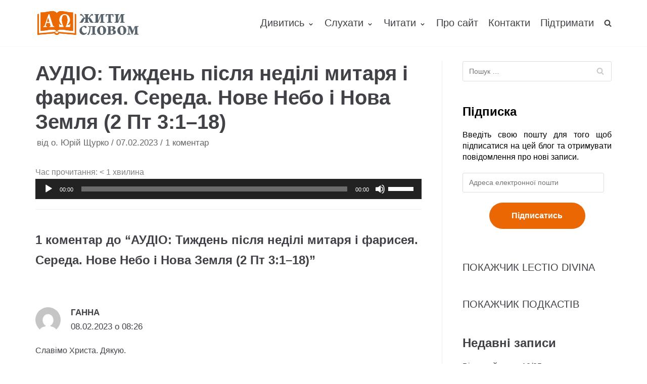

--- FILE ---
content_type: text/html; charset=UTF-8
request_url: https://zhyty-slovom.com/podcast-apostle/audio/
body_size: 20752
content:
<!DOCTYPE html>
<html lang="uk" prefix="og: http://ogp.me/ns# fb: http://ogp.me/ns/fb#">

<head>
	<meta charset="UTF-8">
	<meta name="viewport" content="width=device-width, initial-scale=1, minimum-scale=1">
	<link rel="profile" href="http://gmpg.org/xfn/11">
			<link rel="pingback" href="https://zhyty-slovom.com/xmlrpc.php">
		<title>АУДІО: Тиждень після неділі митаря і фарисея. Середа. Нове Небо і Нова Земля (2 Пт 3:1–18) &#8211; Жити Словом</title>
<meta name='robots' content='max-image-preview:large' />
<link rel='dns-prefetch' href='//stats.wp.com' />
<link rel="alternate" type="application/rss+xml" title="Жити Словом &raquo; стрічка" href="https://zhyty-slovom.com/feed/" />
<link rel="alternate" type="application/rss+xml" title="Жити Словом &raquo; Канал коментарів" href="https://zhyty-slovom.com/comments/feed/" />
<link rel="alternate" type="application/rss+xml" title="Жити Словом &raquo; АУДІО: Тиждень після неділі митаря і фарисея. Середа. Нове Небо і Нова Земля (2 Пт 3:1–18) Канал коментарів" href="https://zhyty-slovom.com/podcast-apostle/audio/feed/" />
<script type="text/javascript">
window._wpemojiSettings = {"baseUrl":"https:\/\/s.w.org\/images\/core\/emoji\/14.0.0\/72x72\/","ext":".png","svgUrl":"https:\/\/s.w.org\/images\/core\/emoji\/14.0.0\/svg\/","svgExt":".svg","source":{"concatemoji":"https:\/\/zhyty-slovom.com\/wp-includes\/js\/wp-emoji-release.min.js?ver=6.2.8"}};
/*! This file is auto-generated */
!function(e,a,t){var n,r,o,i=a.createElement("canvas"),p=i.getContext&&i.getContext("2d");function s(e,t){p.clearRect(0,0,i.width,i.height),p.fillText(e,0,0);e=i.toDataURL();return p.clearRect(0,0,i.width,i.height),p.fillText(t,0,0),e===i.toDataURL()}function c(e){var t=a.createElement("script");t.src=e,t.defer=t.type="text/javascript",a.getElementsByTagName("head")[0].appendChild(t)}for(o=Array("flag","emoji"),t.supports={everything:!0,everythingExceptFlag:!0},r=0;r<o.length;r++)t.supports[o[r]]=function(e){if(p&&p.fillText)switch(p.textBaseline="top",p.font="600 32px Arial",e){case"flag":return s("\ud83c\udff3\ufe0f\u200d\u26a7\ufe0f","\ud83c\udff3\ufe0f\u200b\u26a7\ufe0f")?!1:!s("\ud83c\uddfa\ud83c\uddf3","\ud83c\uddfa\u200b\ud83c\uddf3")&&!s("\ud83c\udff4\udb40\udc67\udb40\udc62\udb40\udc65\udb40\udc6e\udb40\udc67\udb40\udc7f","\ud83c\udff4\u200b\udb40\udc67\u200b\udb40\udc62\u200b\udb40\udc65\u200b\udb40\udc6e\u200b\udb40\udc67\u200b\udb40\udc7f");case"emoji":return!s("\ud83e\udef1\ud83c\udffb\u200d\ud83e\udef2\ud83c\udfff","\ud83e\udef1\ud83c\udffb\u200b\ud83e\udef2\ud83c\udfff")}return!1}(o[r]),t.supports.everything=t.supports.everything&&t.supports[o[r]],"flag"!==o[r]&&(t.supports.everythingExceptFlag=t.supports.everythingExceptFlag&&t.supports[o[r]]);t.supports.everythingExceptFlag=t.supports.everythingExceptFlag&&!t.supports.flag,t.DOMReady=!1,t.readyCallback=function(){t.DOMReady=!0},t.supports.everything||(n=function(){t.readyCallback()},a.addEventListener?(a.addEventListener("DOMContentLoaded",n,!1),e.addEventListener("load",n,!1)):(e.attachEvent("onload",n),a.attachEvent("onreadystatechange",function(){"complete"===a.readyState&&t.readyCallback()})),(e=t.source||{}).concatemoji?c(e.concatemoji):e.wpemoji&&e.twemoji&&(c(e.twemoji),c(e.wpemoji)))}(window,document,window._wpemojiSettings);
</script>
<style type="text/css">
img.wp-smiley,
img.emoji {
	display: inline !important;
	border: none !important;
	box-shadow: none !important;
	height: 1em !important;
	width: 1em !important;
	margin: 0 0.07em !important;
	vertical-align: -0.1em !important;
	background: none !important;
	padding: 0 !important;
}
</style>
	<link rel='stylesheet' id='wp-block-library-css' href='https://zhyty-slovom.com/wp-includes/css/dist/block-library/style.min.css?ver=6.2.8' type='text/css' media='all' />
<style id='wp-block-library-inline-css' type='text/css'>
.has-text-align-justify{text-align:justify;}
</style>
<link rel='stylesheet' id='jetpack-videopress-video-block-view-css' href='https://zhyty-slovom.com/wp-content/plugins/jetpack/jetpack_vendor/automattic/jetpack-videopress/build/block-editor/blocks/video/view.css?minify=false&#038;ver=317afd605f368082816f' type='text/css' media='all' />
<link rel='stylesheet' id='mediaelement-css' href='https://zhyty-slovom.com/wp-includes/js/mediaelement/mediaelementplayer-legacy.min.css?ver=4.2.17' type='text/css' media='all' />
<link rel='stylesheet' id='wp-mediaelement-css' href='https://zhyty-slovom.com/wp-includes/js/mediaelement/wp-mediaelement.min.css?ver=6.2.8' type='text/css' media='all' />
<link rel='stylesheet' id='classic-theme-styles-css' href='https://zhyty-slovom.com/wp-includes/css/classic-themes.min.css?ver=6.2.8' type='text/css' media='all' />
<style id='global-styles-inline-css' type='text/css'>
body{--wp--preset--color--black: #000000;--wp--preset--color--cyan-bluish-gray: #abb8c3;--wp--preset--color--white: #ffffff;--wp--preset--color--pale-pink: #f78da7;--wp--preset--color--vivid-red: #cf2e2e;--wp--preset--color--luminous-vivid-orange: #ff6900;--wp--preset--color--luminous-vivid-amber: #fcb900;--wp--preset--color--light-green-cyan: #7bdcb5;--wp--preset--color--vivid-green-cyan: #00d084;--wp--preset--color--pale-cyan-blue: #8ed1fc;--wp--preset--color--vivid-cyan-blue: #0693e3;--wp--preset--color--vivid-purple: #9b51e0;--wp--preset--color--neve-button-color: #0366d6;--wp--preset--color--neve-link-color: #404248;--wp--preset--gradient--vivid-cyan-blue-to-vivid-purple: linear-gradient(135deg,rgba(6,147,227,1) 0%,rgb(155,81,224) 100%);--wp--preset--gradient--light-green-cyan-to-vivid-green-cyan: linear-gradient(135deg,rgb(122,220,180) 0%,rgb(0,208,130) 100%);--wp--preset--gradient--luminous-vivid-amber-to-luminous-vivid-orange: linear-gradient(135deg,rgba(252,185,0,1) 0%,rgba(255,105,0,1) 100%);--wp--preset--gradient--luminous-vivid-orange-to-vivid-red: linear-gradient(135deg,rgba(255,105,0,1) 0%,rgb(207,46,46) 100%);--wp--preset--gradient--very-light-gray-to-cyan-bluish-gray: linear-gradient(135deg,rgb(238,238,238) 0%,rgb(169,184,195) 100%);--wp--preset--gradient--cool-to-warm-spectrum: linear-gradient(135deg,rgb(74,234,220) 0%,rgb(151,120,209) 20%,rgb(207,42,186) 40%,rgb(238,44,130) 60%,rgb(251,105,98) 80%,rgb(254,248,76) 100%);--wp--preset--gradient--blush-light-purple: linear-gradient(135deg,rgb(255,206,236) 0%,rgb(152,150,240) 100%);--wp--preset--gradient--blush-bordeaux: linear-gradient(135deg,rgb(254,205,165) 0%,rgb(254,45,45) 50%,rgb(107,0,62) 100%);--wp--preset--gradient--luminous-dusk: linear-gradient(135deg,rgb(255,203,112) 0%,rgb(199,81,192) 50%,rgb(65,88,208) 100%);--wp--preset--gradient--pale-ocean: linear-gradient(135deg,rgb(255,245,203) 0%,rgb(182,227,212) 50%,rgb(51,167,181) 100%);--wp--preset--gradient--electric-grass: linear-gradient(135deg,rgb(202,248,128) 0%,rgb(113,206,126) 100%);--wp--preset--gradient--midnight: linear-gradient(135deg,rgb(2,3,129) 0%,rgb(40,116,252) 100%);--wp--preset--duotone--dark-grayscale: url('#wp-duotone-dark-grayscale');--wp--preset--duotone--grayscale: url('#wp-duotone-grayscale');--wp--preset--duotone--purple-yellow: url('#wp-duotone-purple-yellow');--wp--preset--duotone--blue-red: url('#wp-duotone-blue-red');--wp--preset--duotone--midnight: url('#wp-duotone-midnight');--wp--preset--duotone--magenta-yellow: url('#wp-duotone-magenta-yellow');--wp--preset--duotone--purple-green: url('#wp-duotone-purple-green');--wp--preset--duotone--blue-orange: url('#wp-duotone-blue-orange');--wp--preset--font-size--small: 13px;--wp--preset--font-size--medium: 20px;--wp--preset--font-size--large: 36px;--wp--preset--font-size--x-large: 42px;--wp--preset--spacing--20: 0.44rem;--wp--preset--spacing--30: 0.67rem;--wp--preset--spacing--40: 1rem;--wp--preset--spacing--50: 1.5rem;--wp--preset--spacing--60: 2.25rem;--wp--preset--spacing--70: 3.38rem;--wp--preset--spacing--80: 5.06rem;--wp--preset--shadow--natural: 6px 6px 9px rgba(0, 0, 0, 0.2);--wp--preset--shadow--deep: 12px 12px 50px rgba(0, 0, 0, 0.4);--wp--preset--shadow--sharp: 6px 6px 0px rgba(0, 0, 0, 0.2);--wp--preset--shadow--outlined: 6px 6px 0px -3px rgba(255, 255, 255, 1), 6px 6px rgba(0, 0, 0, 1);--wp--preset--shadow--crisp: 6px 6px 0px rgba(0, 0, 0, 1);}:where(.is-layout-flex){gap: 0.5em;}body .is-layout-flow > .alignleft{float: left;margin-inline-start: 0;margin-inline-end: 2em;}body .is-layout-flow > .alignright{float: right;margin-inline-start: 2em;margin-inline-end: 0;}body .is-layout-flow > .aligncenter{margin-left: auto !important;margin-right: auto !important;}body .is-layout-constrained > .alignleft{float: left;margin-inline-start: 0;margin-inline-end: 2em;}body .is-layout-constrained > .alignright{float: right;margin-inline-start: 2em;margin-inline-end: 0;}body .is-layout-constrained > .aligncenter{margin-left: auto !important;margin-right: auto !important;}body .is-layout-constrained > :where(:not(.alignleft):not(.alignright):not(.alignfull)){max-width: var(--wp--style--global--content-size);margin-left: auto !important;margin-right: auto !important;}body .is-layout-constrained > .alignwide{max-width: var(--wp--style--global--wide-size);}body .is-layout-flex{display: flex;}body .is-layout-flex{flex-wrap: wrap;align-items: center;}body .is-layout-flex > *{margin: 0;}:where(.wp-block-columns.is-layout-flex){gap: 2em;}.has-black-color{color: var(--wp--preset--color--black) !important;}.has-cyan-bluish-gray-color{color: var(--wp--preset--color--cyan-bluish-gray) !important;}.has-white-color{color: var(--wp--preset--color--white) !important;}.has-pale-pink-color{color: var(--wp--preset--color--pale-pink) !important;}.has-vivid-red-color{color: var(--wp--preset--color--vivid-red) !important;}.has-luminous-vivid-orange-color{color: var(--wp--preset--color--luminous-vivid-orange) !important;}.has-luminous-vivid-amber-color{color: var(--wp--preset--color--luminous-vivid-amber) !important;}.has-light-green-cyan-color{color: var(--wp--preset--color--light-green-cyan) !important;}.has-vivid-green-cyan-color{color: var(--wp--preset--color--vivid-green-cyan) !important;}.has-pale-cyan-blue-color{color: var(--wp--preset--color--pale-cyan-blue) !important;}.has-vivid-cyan-blue-color{color: var(--wp--preset--color--vivid-cyan-blue) !important;}.has-vivid-purple-color{color: var(--wp--preset--color--vivid-purple) !important;}.has-black-background-color{background-color: var(--wp--preset--color--black) !important;}.has-cyan-bluish-gray-background-color{background-color: var(--wp--preset--color--cyan-bluish-gray) !important;}.has-white-background-color{background-color: var(--wp--preset--color--white) !important;}.has-pale-pink-background-color{background-color: var(--wp--preset--color--pale-pink) !important;}.has-vivid-red-background-color{background-color: var(--wp--preset--color--vivid-red) !important;}.has-luminous-vivid-orange-background-color{background-color: var(--wp--preset--color--luminous-vivid-orange) !important;}.has-luminous-vivid-amber-background-color{background-color: var(--wp--preset--color--luminous-vivid-amber) !important;}.has-light-green-cyan-background-color{background-color: var(--wp--preset--color--light-green-cyan) !important;}.has-vivid-green-cyan-background-color{background-color: var(--wp--preset--color--vivid-green-cyan) !important;}.has-pale-cyan-blue-background-color{background-color: var(--wp--preset--color--pale-cyan-blue) !important;}.has-vivid-cyan-blue-background-color{background-color: var(--wp--preset--color--vivid-cyan-blue) !important;}.has-vivid-purple-background-color{background-color: var(--wp--preset--color--vivid-purple) !important;}.has-black-border-color{border-color: var(--wp--preset--color--black) !important;}.has-cyan-bluish-gray-border-color{border-color: var(--wp--preset--color--cyan-bluish-gray) !important;}.has-white-border-color{border-color: var(--wp--preset--color--white) !important;}.has-pale-pink-border-color{border-color: var(--wp--preset--color--pale-pink) !important;}.has-vivid-red-border-color{border-color: var(--wp--preset--color--vivid-red) !important;}.has-luminous-vivid-orange-border-color{border-color: var(--wp--preset--color--luminous-vivid-orange) !important;}.has-luminous-vivid-amber-border-color{border-color: var(--wp--preset--color--luminous-vivid-amber) !important;}.has-light-green-cyan-border-color{border-color: var(--wp--preset--color--light-green-cyan) !important;}.has-vivid-green-cyan-border-color{border-color: var(--wp--preset--color--vivid-green-cyan) !important;}.has-pale-cyan-blue-border-color{border-color: var(--wp--preset--color--pale-cyan-blue) !important;}.has-vivid-cyan-blue-border-color{border-color: var(--wp--preset--color--vivid-cyan-blue) !important;}.has-vivid-purple-border-color{border-color: var(--wp--preset--color--vivid-purple) !important;}.has-vivid-cyan-blue-to-vivid-purple-gradient-background{background: var(--wp--preset--gradient--vivid-cyan-blue-to-vivid-purple) !important;}.has-light-green-cyan-to-vivid-green-cyan-gradient-background{background: var(--wp--preset--gradient--light-green-cyan-to-vivid-green-cyan) !important;}.has-luminous-vivid-amber-to-luminous-vivid-orange-gradient-background{background: var(--wp--preset--gradient--luminous-vivid-amber-to-luminous-vivid-orange) !important;}.has-luminous-vivid-orange-to-vivid-red-gradient-background{background: var(--wp--preset--gradient--luminous-vivid-orange-to-vivid-red) !important;}.has-very-light-gray-to-cyan-bluish-gray-gradient-background{background: var(--wp--preset--gradient--very-light-gray-to-cyan-bluish-gray) !important;}.has-cool-to-warm-spectrum-gradient-background{background: var(--wp--preset--gradient--cool-to-warm-spectrum) !important;}.has-blush-light-purple-gradient-background{background: var(--wp--preset--gradient--blush-light-purple) !important;}.has-blush-bordeaux-gradient-background{background: var(--wp--preset--gradient--blush-bordeaux) !important;}.has-luminous-dusk-gradient-background{background: var(--wp--preset--gradient--luminous-dusk) !important;}.has-pale-ocean-gradient-background{background: var(--wp--preset--gradient--pale-ocean) !important;}.has-electric-grass-gradient-background{background: var(--wp--preset--gradient--electric-grass) !important;}.has-midnight-gradient-background{background: var(--wp--preset--gradient--midnight) !important;}.has-small-font-size{font-size: var(--wp--preset--font-size--small) !important;}.has-medium-font-size{font-size: var(--wp--preset--font-size--medium) !important;}.has-large-font-size{font-size: var(--wp--preset--font-size--large) !important;}.has-x-large-font-size{font-size: var(--wp--preset--font-size--x-large) !important;}
.wp-block-navigation a:where(:not(.wp-element-button)){color: inherit;}
:where(.wp-block-columns.is-layout-flex){gap: 2em;}
.wp-block-pullquote{font-size: 1.5em;line-height: 1.6;}
</style>
<link rel='stylesheet' id='vsel_style-css' href='https://zhyty-slovom.com/wp-content/plugins/very-simple-event-list/css/vsel-style.min.css?ver=6.2.8' type='text/css' media='all' />
<link rel='stylesheet' id='wpfront-scroll-top-css' href='https://zhyty-slovom.com/wp-content/plugins/wpfront-scroll-top/css/wpfront-scroll-top.min.css?ver=2.0.7.08086' type='text/css' media='all' />
<link rel='stylesheet' id='neve-style-css' href='https://zhyty-slovom.com/wp-content/themes/neve/style.min.css?ver=2.4.1' type='text/css' media='all' />
<style id='neve-style-inline-css' type='text/css'>
body{font-size:15px;}a{color:#404248;}.nv-loader{border-color:#404248;}.has-white-background-color{background-color:#ffffff;}.has-white-color{color:#ffffff;}.has-black-background-color{background-color:#000000;}.has-black-color{color:#000000;}.has-neve-button-color-background-color{background-color:#0366d6;}.has-neve-button-color-color{color:#0366d6;}.has-neve-link-color-background-color{background-color:#404248;}.has-neve-link-color-color{color:#404248;}.has-neve-link-hover-color-background-color{background-color:#0366d6;}.has-neve-link-hover-color-color{color:#0366d6;}.has-neve-text-color-background-color{background-color:#404248;}.has-neve-text-color-color{color:#404248;}@media(min-width: 576px){body{font-size:16px;}}@media(min-width: 960px){body{font-size:20px;}.caret-wrap{border-color:transparent;}}.hfg_header .header-top-inner,.hfg_header .header-top-inner.dark-mode,.hfg_header .header-top-inner.light-mode { } .hfg_header .header-main-inner,.hfg_header .header-main-inner.dark-mode,.hfg_header .header-main-inner.light-mode { } .hfg_header .header-bottom-inner,.hfg_header .header-bottom-inner.dark-mode,.hfg_header .header-bottom-inner.light-mode { } .hfg_header .header-menu-sidebar .header-menu-sidebar-bg,.hfg_header .header-menu-sidebar .header-menu-sidebar-bg.dark-mode,.hfg_header .header-menu-sidebar .header-menu-sidebar-bg.light-mode { } @media (max-width: 576px) { .site-logo img { max-width: 120px; } } @media (min-width: 576px) { .site-logo img { max-width: 120px; } } @media (min-width: 961px) { .site-logo img { max-width: 208px; } } .builder-item--primary-menu .nav-menu-primary > .primary-menu-ul li:not(.woocommerce-mini-cart-item) > a, .builder-item--primary-menu .nav-menu-primary > .primary-menu-ul li > a .caret-wrap .caret { color: #404248; } .builder-item--primary-menu .nav-menu-primary > .primary-menu-ul li:not(.woocommerce-mini-cart-item) > a:after { background-color: #0366d6; } .builder-item--primary-menu .nav-menu-primary > .primary-menu-ul li:not(.woocommerce-mini-cart-item):hover > a,.builder-item--primary-menu .nav-menu-primary > .primary-menu-ul li:hover > a > .caret-wrap .caret { color: #0366d6; } .builder-item--primary-menu .nav-menu-primary > .primary-menu-ul li.current-menu-item a, .builder-item--primary-menu .nav-menu-primary > .primary-menu-ul li.current-menu-item a .caret-wrap .caret { color: #404248; } .footer-top-inner,.footer-top-inner.dark-mode,.footer-top-inner.light-mode { } .footer-bottom-inner,.footer-bottom-inner.dark-mode,.footer-bottom-inner.light-mode { } 
</style>
<link rel='stylesheet' id='jetpack_css-css' href='https://zhyty-slovom.com/wp-content/plugins/jetpack/css/jetpack.css?ver=12.1.2' type='text/css' media='all' />
<script type='text/javascript' src='https://zhyty-slovom.com/wp-includes/js/jquery/jquery.min.js?ver=3.6.4' id='jquery-core-js'></script>
<script type='text/javascript' src='https://zhyty-slovom.com/wp-includes/js/jquery/jquery-migrate.min.js?ver=3.4.0' id='jquery-migrate-js'></script>
<link rel="https://api.w.org/" href="https://zhyty-slovom.com/wp-json/" /><link rel="alternate" type="application/json" href="https://zhyty-slovom.com/wp-json/wp/v2/posts/7564" /><link rel="EditURI" type="application/rsd+xml" title="RSD" href="https://zhyty-slovom.com/xmlrpc.php?rsd" />
<link rel="wlwmanifest" type="application/wlwmanifest+xml" href="https://zhyty-slovom.com/wp-includes/wlwmanifest.xml" />
<meta name="generator" content="WordPress 6.2.8" />
<link rel="canonical" href="https://zhyty-slovom.com/podcast-apostle/audio/" />
<link rel='shortlink' href='https://zhyty-slovom.com/?p=7564' />
<link rel="alternate" type="application/json+oembed" href="https://zhyty-slovom.com/wp-json/oembed/1.0/embed?url=https%3A%2F%2Fzhyty-slovom.com%2Fpodcast-apostle%2Faudio%2F" />
<link rel="alternate" type="text/xml+oembed" href="https://zhyty-slovom.com/wp-json/oembed/1.0/embed?url=https%3A%2F%2Fzhyty-slovom.com%2Fpodcast-apostle%2Faudio%2F&#038;format=xml" />
<!-- Enter your scripts here -->	<style>img#wpstats{display:none}</style>
		<meta name="generator" content="Elementor 3.13.4; features: a11y_improvements, additional_custom_breakpoints; settings: css_print_method-external, google_font-enabled, font_display-auto">
<style type="text/css">.recentcomments a{display:inline !important;padding:0 !important;margin:0 !important;}</style><link rel="icon" href="https://zhyty-slovom.com/wp-content/uploads/2019/07/cropped-Zhyty-slovom-title-2-32x32.png" sizes="32x32" />
<link rel="icon" href="https://zhyty-slovom.com/wp-content/uploads/2019/07/cropped-Zhyty-slovom-title-2-192x192.png" sizes="192x192" />
<link rel="apple-touch-icon" href="https://zhyty-slovom.com/wp-content/uploads/2019/07/cropped-Zhyty-slovom-title-2-180x180.png" />
<meta name="msapplication-TileImage" content="https://zhyty-slovom.com/wp-content/uploads/2019/07/cropped-Zhyty-slovom-title-2-270x270.png" />
		<style type="text/css" id="wp-custom-css">
			/* this breaks logo on posts
 * .single img {
	display:none;
} */
.elementor-element-117881b8 .content-forms-required, .elementor-element-117881b8 .required-mark {
	display: none;
}
/*remove undreline for links*/
.nv-content-wrap a, .nv-comment-content a {
    text-decoration: none;
}

/*set justify text*/
p {
	text-align: justify;
}

.elementor-image-box-description {
	text-align: center;
}
#subscribe-input button {
	color: red;
    text-align: center
}
.jetpack_subscription_widget
{
	color: black;
	margin-top: 25px;
	text-align: center;
	
}

.jetpack_subscription_widget button {
	font-size:16px !important;
	margin:auto;
  display:block;padding: 10px 30px !important;
	border-radius: 20px;
}

.jetpack_subscription_widget .widgettitle {
	font-size: 50px;
	
	font-weight: bold !important;
}

#elementor-tab-title-2661{
	font-size: 50px;
	text-align: center;
}
/*
.elementor-heading-title {
	font-size: 32px !important;
}
*/
.obfx-grid-title,
.obfx-grid-title > a {
	font-weight: 500 !important;
	line-height: 26px !important;
	font-size: 21px !important;
}

.entry-content.obfx-grid-content {
	color: #404248 !important;
	font-weight: 300 !important;
}


.elementor-widget-obfx-posts-grid .obfx-grid .entry-title.obfx-grid-title > a {
	color: #595959 !important;
	text-decoration: none !important;

}

.entry-meta.obfx-grid-meta .obfx-grid-author,
.entry-meta.obfx-grid-meta .obfx-grid-date {
	color: #404248 !important;
}

.entry-meta.obfx-grid-meta
{
	margin: 10px 0 !important;
}

.entry-meta.obfx-grid-meta .obfx-grid-author,
.entry-meta.obfx-grid-meta .obfx-grid-date {
	font-weight: 400 !important;
	color: #999 !important;
}

.entry-meta.obfx-grid-meta .obfx-grid-author i,
.entry-meta.obfx-grid-meta .obfx-grid-date i {
	margin-right: 5px;
}

.obfx-grid-footer a {
	background: none !important;
	padding: 0 !important;
	font-weight: 300 !important;
	color: #ea6703 !important;
	/*
	padding: 10px 15px 7px 15px !important;
	border-radius: 3px
	*/
}

.elementor-widget-button.elementor-element-9214042 a {
	margin: 20px 0;
	padding: 20px 30px;
	font-size: 20px;
  border-radius: 30px;
  background-color: #ea6703 !important;
}

@media screen and (min-width: 768px) {

	.elementor-widget-button.elementor-element-eac4231 {
		text-align: left;
	}
}


.elementor-widget-button.elementor-element-eac4231 a {
	margin: 20px 0;
	padding: 20px 30px;
	font-size: 20px;
  border-radius: 30px;
  background-color: #ea6703 !important;
}

@media screen and (min-width: 768px) {
	.elementor-widget-button.elementor-element-9214042 {
		text-align: right;	
	}

}

.entry-content.obfx-grid-content {
	margin-bottom: 10px
}

.elementor-column-wrap.elementor-element-populated  .elementor-widget-wrap .elementor-widget-button a:hover {
	transform: scale(1.05);
}

.elementor-element.elementor-element-36a3c49 .elementor-widget-container {
	background-color: white !important;
}

.elementor-element-b336805 .elementor-button {
    font-size: 16px;
    line-height: 50px;
    background: none !important;
    padding: 0px 40px 0px 40px;
}

.elementor-element-b336805 .elementor-button .elementor-button-text {
	color: #EA6703 !important;
}

.elementor-element-28e0525 {
	margin-bottom: 0 !important;
}

.elementor-element-14ce9d5d > .elementor-column-wrap.elementor-element-populated {
	padding: 0 !important;
}

.elementor-element-14ce9d5d > .elementor-column-wrap.elementor-element-populated > .elementor-widget-wrap {
	padding: 0 !important;
}

#footer-button-vb,
#footer-button-tg, 
#footer-button-support {
	min-width: 190px;
}

#commentform #submit {
	padding: 12px 24px !important;
	font-size: 15px !important;
	background-color: #ea6703 !important;
  border-radius: 20px;
	color: white !important;
	border: none !important;
}

#vsel .vsel-content {
	padding-bottom: 0;
	font-size: 16px !important;
}

.vsel-meta-title {
	line-height: 1.2;
}

.vsel-meta {
	width: 100%;
}

.type-event .attachment-neve-blog.size-neve-blog.wp-post-image {
	display: none;
}

.vsel-content .vsel-image {
	max-width: 100% !important;
  margin-bottom: 25px;
}

.vsel-info .wp-block-image {
	display: none;
}

.vsel-image-info {
	width: 100%;
}

@media screen and (min-width: 768px) {
	
		.widget p.widget-title {
		font-size: 24px !important;
	}
	
	#comments h2 {
	font-size: 24px !important;
}
	
	#commentform {
		font-size: 16px !important;
	}
	
	.nv-comment-content.comment.nv-content-wrap p {
		font-size: 16px !important;
	}
	.edit-reply {
		font-size: 16px !important;
	}

			.elementor-element-30ff963e {
	text-align: right !important;	
}
.elementor-element-62d3fe9 {
	text-align: left !important;
}
	
	h2.elementor-heading-title {
	font-size: 36px !important;
	font-weight: 400 !important;
}
	
	.elementor-element-edf4b70 #subscribe-email {
	  display: inline-block;
    width: calc(100% - 200px - 100px);
  }

  .elementor-element-edf4b70 #subscribe-submit {
		width: 200px;
    display: inline-block;
    margin: 0;
  }
	.jetpack_subscription_widget {
		margin-top: 0 !important;
	}
}

	.elementor-element.elementor-element-7e8c2c75 {
		margin-top: 50px !important;
	}

@media screen and (max-width: 768px) {
	
		#commentform .form-submit {
		text-align: center !important;
}
	
		.elementor-element-d763565 {
		margin-bottom: 40px;
	}
	
	.elementor-element-2402957 h4, .elementor-element-af5594e p, .elementor-element-7126fca h4, .elementor-element-7126fca p, .elementor-element-c582de5 h4, .elementor-element-45a010b p, .elementor-element-effd17a   h4, .elementor-element-beacffc p, .elementor-element-03775ab h4, .elementor-element-f9791b1 p {
	margin-bottom: 20px !important;
	text-align: center !important
}
}

.elementor-image-box-img {
	width: auto !important;
	margin-bottom: 10px !important;
}

.elementor-element-3ddc75f .elementor-button {
	min-width: 200px;
}

@media screen and (max-width: 980px) {

	.elementor-element-afe071c .elementor-widget-container {
	padding-left: 25px !important;
	padding-right: 25px !important;
}
	
	.elementor-element-5129944d h4 {
	font-weight: 500 !important;
		font-size: 18px !important;
}
	.elementor-image-box-img {
		margin-bottom: 0 !important;
	}
	
	.elementor-626 .elementor-element.elementor-element-3ddc75f {
		padding-left: 0 !important;
		padding-right: 0 !important;
	}
	
	.elementor-element-c206e1f .elementor-column-gap-default>.elementor-row>.elementor-column>.elementor-element-populated  {
		padding: 0 !important;
	}

	.elementor-element.elementor-element-56588f0 > .elementor-widget-container,
	.elementor-element.elementor-element-4b0d472 > .elementor-widget-container,
		.elementor-element.elementor-element-175f1d3 > .elementor-widget-container,
	.elementor-element.elementor-element-c241a4a > .elementor-widget-container
	{
		margin: 10px 0 !important;
		
	}
		.elementor-element-65d89d0 {
		padding: 50px 0 100px 0 !important;
	}
	
	.elementor-element-7e8c2c75 {
		margin-top: 40px !important;
	}
	
	.elementor-element-edf4b70 #subscribe-field-481 {
		text-align: center !important;
	}
	
	.elementor-element-edf4b70 #subscribe-submit {
		margin-bottom: 0;
	}
		
	.elementor-element-62d3fe9 .elementor-button-wrapper {
		margin-bottom: 20px;
	}
		
	.elementor-element.elementor-element-28e0525 {
		margin-bottom: 0;
	}
	
		.elementor-element.elementor-element-28e0525 > .elementor-widget-container {
		margin: 0 !important;
	}
	
	.elementor-element.elementor-element-01f1e5b > .elementor-widget-container {
		margin: 0 !important;
	}

	.elementor-element-204e02e3 {
		margin-bottom: 5px !important;
	}
	
	.elementor-element-62990356 h6,
	.elementor-element-3f1af37b h6,
	.elementor-element-204e02e3 h6
	{
	  margin-bottom: 0 !important;	
	}
	
	.elementor-element-edf4b70 #subscribe-field-490 {
		text-align: center !important;
	}
	
	#subscribe-email input {
		width: 100%;
  }
}

.elementor-element-141b2755 > .elementor-widget-container {
	padding: 60px 25px 53px 25px !important;
}

.elementor-element-3d49f8b > .elementor-widget-container {
	padding: 60px 25px 53px 25px !important;
}

.elementor-element-95d150a > .elementor-widget-container {
	padding: 60px 25px 53px 25px !important;
}

.elementor-626 .elementor-element.elementor-element-4b0d472 > .elementor-widget-container {
	padding: 0 !important;
}
/*
.elementor-element-3d49f8b.elementor-position-top .elementor-image-box-img {
	height: 69px !important;
	margin-bottom: 10px !important;
}
*/
.elementor-element-141b2755 .elementor-image-box-img > a > img, .elementor-element-5143c0bf .elementor-image-box-img > a > img, .elementor-element-6ac857b3 .elementor-image-box-img > a > img, .elementor-element-3d49f8b .elementor-image-box-img > a > img, .elementor-element-053f418 .elementor-image-box-img > a > img, .elementor-element-a272c64 .elementor-image-box-img > a > img {
	height: 50px !important;
}

.elementor-element-bb8a596 {
	margin-top: 50px !important;
}

.elementor-element-bb8a596 .obfx-grid-footer > a,
.elementor-element-e6b2994 .obfx-grid-footer > a {
	text-decoration: underline !important;
}

.elementor-element-afe071c ul li {
	font-size: 16px !important;
	line-height: 30px !important;
}

.elementor-element-afe071c ul li a {
	font-size: 16px;
	cursor: pointer !important;
	text-decoration: underline;
}

.elementor-element-6bea8fc8 {
	margin-bottom: 0 !important;
}

.elementor-element-227f98f9, .elementor-element-d93d0f7, .elementor-element-2093136
{
	padding: 50px 0px 100px 0px !important;
}

.elementor-element.elementor-element-3f1af37b .elementor-image-box-content .elementor-image-box-description,
.elementor-626 .elementor-element.elementor-element-5d04092e .elementor-image-box-content .elementor-image-box-description {
	font-size: 18px !important;
}

.elementor-element .elementor-element-d763565 {
	display: flex;
  align-items: center;
  justify-content: center;
}

.elementor-element .elementor-element-b6260c4 h2 {
	margin-top: 25px !important;
}

.elementor-element-bbdb229 {
	margin-bottom: 40px
}

@media screen and (max-width: 1090px) {
	.elementor-element-d763565 {
		text-align: center !important;
	}
	
	.elementor-element-d763565 .elementor-widget-wrap {
		display: inline-block !important;
	}
}



.elementor-element-62d3fe9 .elementor-button {
	background-color: #ea6703 !important;
		padding: 0px 40px 0px 40px !important;
			line-height: 50px !important;
	border-radius: 30px 30px 30px 30px;
}

.nv-single-post-wrap h1 {
	line-height: 1.2 !important;
}

.nv-single-post-wrap .rt-reading-time {
	font-size: 16px !important;
	color: gray !important;
}

.elementor-element-30ff963e > .elementor-widget-container {
	margin-bottom: 0 !important;
}

.elementor-element-175239c6 > .elementor-container, .elementor-element-146e154a > .elementor-container {
	max-width: none !important;
}

.elementor-element-efc0d0d {
	padding: 0 0 100px 0 !important;
}

.elementor-element-5129944d h2 {
	color: #595959 !important;
    text-decoration: none !important;
    line-height: 26px !important;
    font-size: 1.25em !important;
}

.elementor-element-5129944d h4 {
	color: #595959 !important;
	margin-bottom: 0 !important;
	font-weight: 400 !important;
	font-size: 21px;
}

.elementor-element-2402957 h4, .elementor-element-c582de5 h4, .elementor-element-effd17a h4, .elementor-element-03775ab h4 {
	color: #ea6903 !important;
}

.elementor-element-5129944d .elementor-image-box-description {
	text-align: left;
}

.elementor-element-471ab96 h2, .elementor-element-79925a2 h2, .elementor-element-c103378 h2, .elementor-element-613da2d h2, .elementor-element-a80a9cc h2 {
	margin-bottom: 20px;
	color: #404248 !important;
}

#subscribe-submit button {
	min-width: 190px;
	padding: 0 !important;
  line-height: 50px !important;
	border-radius: 30px;
	background-color: #ea6703 !important;
}

#nv-primary-navigation-main a {
	color: #404248 !important;
}

.widget.widget_recent_entries ul li, .widget.widget_recent_comments ul li, .widget.widget_archive ul li, .widget.widget_categories, .widget.widget_meta, #subscribe-text {
	font-size: 16px !important;
  line-height: 22px;
	margin-top: 15px;
}

.elementor-element * {
	font-family: "Roboto", Sans-serif !important;
}

.fa,
.fas,
.fal {
	font-family: "Font Awesome 5 Free" !important;
}

.elementor-button,
input[type=submit], button[type=submit] {
	text-transform: none !important;
}

a:hover, a:active {
	color: #ea6703 !important;
}

a .elementor-button-text {
	color: white !important;
}		</style>
		
<!-- START - Open Graph and Twitter Card Tags 3.3.0 -->
 <!-- Facebook Open Graph -->
  <meta property="og:locale" content="uk_UA"/>
  <meta property="og:site_name" content="Жити Словом"/>
  <meta property="og:title" content="АУДІО: Тиждень після неділі митаря і фарисея. Середа. Нове Небо і Нова Земля (2 Пт 3:1–18)"/>
  <meta property="og:url" content="https://zhyty-slovom.com/podcast-apostle/audio/"/>
  <meta property="og:type" content="article"/>
  <meta property="og:description" content="АУДІО: Тиждень після неділі митаря і фарисея. Середа. Нове Небо і Нова Земля (2 Пт 3:1–18)"/>
  <meta property="og:image" content="https://zhyty-slovom.com/wp-content/uploads/2021/10/245775293_2653216908157990_3152607335182761620_n.jpg"/>
  <meta property="og:image:url" content="https://zhyty-slovom.com/wp-content/uploads/2021/10/245775293_2653216908157990_3152607335182761620_n.jpg"/>
  <meta property="og:image:secure_url" content="https://zhyty-slovom.com/wp-content/uploads/2021/10/245775293_2653216908157990_3152607335182761620_n.jpg"/>
  <meta property="og:image:width" content="1200"/>
  <meta property="og:image:height" content="675"/>
  <meta property="article:published_time" content="2023-02-07T18:00:15+02:00"/>
  <meta property="article:modified_time" content="2023-02-07T18:44:09+02:00" />
  <meta property="og:updated_time" content="2023-02-07T18:44:09+02:00" />
  <meta property="article:section" content="Подкаст: Роздуми над Апостолом"/>
  <meta property="article:publisher" content="https://www.facebook.com/yuriy.shchurko"/>
 <!-- Google+ / Schema.org -->
 <!-- Twitter Cards -->
 <!-- SEO -->
 <!-- Misc. tags -->
 <!-- is_singular -->
<!-- END - Open Graph and Twitter Card Tags 3.3.0 -->
	
</head>

<body class="post-template-default single single-post postid-7564 single-format-standard wp-custom-logo nv-sidebar-right menu_sidebar_slide_left elementor-default elementor-kit-3231" >
<svg xmlns="http://www.w3.org/2000/svg" viewBox="0 0 0 0" width="0" height="0" focusable="false" role="none" style="visibility: hidden; position: absolute; left: -9999px; overflow: hidden;" ><defs><filter id="wp-duotone-dark-grayscale"><feColorMatrix color-interpolation-filters="sRGB" type="matrix" values=" .299 .587 .114 0 0 .299 .587 .114 0 0 .299 .587 .114 0 0 .299 .587 .114 0 0 " /><feComponentTransfer color-interpolation-filters="sRGB" ><feFuncR type="table" tableValues="0 0.49803921568627" /><feFuncG type="table" tableValues="0 0.49803921568627" /><feFuncB type="table" tableValues="0 0.49803921568627" /><feFuncA type="table" tableValues="1 1" /></feComponentTransfer><feComposite in2="SourceGraphic" operator="in" /></filter></defs></svg><svg xmlns="http://www.w3.org/2000/svg" viewBox="0 0 0 0" width="0" height="0" focusable="false" role="none" style="visibility: hidden; position: absolute; left: -9999px; overflow: hidden;" ><defs><filter id="wp-duotone-grayscale"><feColorMatrix color-interpolation-filters="sRGB" type="matrix" values=" .299 .587 .114 0 0 .299 .587 .114 0 0 .299 .587 .114 0 0 .299 .587 .114 0 0 " /><feComponentTransfer color-interpolation-filters="sRGB" ><feFuncR type="table" tableValues="0 1" /><feFuncG type="table" tableValues="0 1" /><feFuncB type="table" tableValues="0 1" /><feFuncA type="table" tableValues="1 1" /></feComponentTransfer><feComposite in2="SourceGraphic" operator="in" /></filter></defs></svg><svg xmlns="http://www.w3.org/2000/svg" viewBox="0 0 0 0" width="0" height="0" focusable="false" role="none" style="visibility: hidden; position: absolute; left: -9999px; overflow: hidden;" ><defs><filter id="wp-duotone-purple-yellow"><feColorMatrix color-interpolation-filters="sRGB" type="matrix" values=" .299 .587 .114 0 0 .299 .587 .114 0 0 .299 .587 .114 0 0 .299 .587 .114 0 0 " /><feComponentTransfer color-interpolation-filters="sRGB" ><feFuncR type="table" tableValues="0.54901960784314 0.98823529411765" /><feFuncG type="table" tableValues="0 1" /><feFuncB type="table" tableValues="0.71764705882353 0.25490196078431" /><feFuncA type="table" tableValues="1 1" /></feComponentTransfer><feComposite in2="SourceGraphic" operator="in" /></filter></defs></svg><svg xmlns="http://www.w3.org/2000/svg" viewBox="0 0 0 0" width="0" height="0" focusable="false" role="none" style="visibility: hidden; position: absolute; left: -9999px; overflow: hidden;" ><defs><filter id="wp-duotone-blue-red"><feColorMatrix color-interpolation-filters="sRGB" type="matrix" values=" .299 .587 .114 0 0 .299 .587 .114 0 0 .299 .587 .114 0 0 .299 .587 .114 0 0 " /><feComponentTransfer color-interpolation-filters="sRGB" ><feFuncR type="table" tableValues="0 1" /><feFuncG type="table" tableValues="0 0.27843137254902" /><feFuncB type="table" tableValues="0.5921568627451 0.27843137254902" /><feFuncA type="table" tableValues="1 1" /></feComponentTransfer><feComposite in2="SourceGraphic" operator="in" /></filter></defs></svg><svg xmlns="http://www.w3.org/2000/svg" viewBox="0 0 0 0" width="0" height="0" focusable="false" role="none" style="visibility: hidden; position: absolute; left: -9999px; overflow: hidden;" ><defs><filter id="wp-duotone-midnight"><feColorMatrix color-interpolation-filters="sRGB" type="matrix" values=" .299 .587 .114 0 0 .299 .587 .114 0 0 .299 .587 .114 0 0 .299 .587 .114 0 0 " /><feComponentTransfer color-interpolation-filters="sRGB" ><feFuncR type="table" tableValues="0 0" /><feFuncG type="table" tableValues="0 0.64705882352941" /><feFuncB type="table" tableValues="0 1" /><feFuncA type="table" tableValues="1 1" /></feComponentTransfer><feComposite in2="SourceGraphic" operator="in" /></filter></defs></svg><svg xmlns="http://www.w3.org/2000/svg" viewBox="0 0 0 0" width="0" height="0" focusable="false" role="none" style="visibility: hidden; position: absolute; left: -9999px; overflow: hidden;" ><defs><filter id="wp-duotone-magenta-yellow"><feColorMatrix color-interpolation-filters="sRGB" type="matrix" values=" .299 .587 .114 0 0 .299 .587 .114 0 0 .299 .587 .114 0 0 .299 .587 .114 0 0 " /><feComponentTransfer color-interpolation-filters="sRGB" ><feFuncR type="table" tableValues="0.78039215686275 1" /><feFuncG type="table" tableValues="0 0.94901960784314" /><feFuncB type="table" tableValues="0.35294117647059 0.47058823529412" /><feFuncA type="table" tableValues="1 1" /></feComponentTransfer><feComposite in2="SourceGraphic" operator="in" /></filter></defs></svg><svg xmlns="http://www.w3.org/2000/svg" viewBox="0 0 0 0" width="0" height="0" focusable="false" role="none" style="visibility: hidden; position: absolute; left: -9999px; overflow: hidden;" ><defs><filter id="wp-duotone-purple-green"><feColorMatrix color-interpolation-filters="sRGB" type="matrix" values=" .299 .587 .114 0 0 .299 .587 .114 0 0 .299 .587 .114 0 0 .299 .587 .114 0 0 " /><feComponentTransfer color-interpolation-filters="sRGB" ><feFuncR type="table" tableValues="0.65098039215686 0.40392156862745" /><feFuncG type="table" tableValues="0 1" /><feFuncB type="table" tableValues="0.44705882352941 0.4" /><feFuncA type="table" tableValues="1 1" /></feComponentTransfer><feComposite in2="SourceGraphic" operator="in" /></filter></defs></svg><svg xmlns="http://www.w3.org/2000/svg" viewBox="0 0 0 0" width="0" height="0" focusable="false" role="none" style="visibility: hidden; position: absolute; left: -9999px; overflow: hidden;" ><defs><filter id="wp-duotone-blue-orange"><feColorMatrix color-interpolation-filters="sRGB" type="matrix" values=" .299 .587 .114 0 0 .299 .587 .114 0 0 .299 .587 .114 0 0 .299 .587 .114 0 0 " /><feComponentTransfer color-interpolation-filters="sRGB" ><feFuncR type="table" tableValues="0.098039215686275 1" /><feFuncG type="table" tableValues="0 0.66274509803922" /><feFuncB type="table" tableValues="0.84705882352941 0.41960784313725" /><feFuncA type="table" tableValues="1 1" /></feComponentTransfer><feComposite in2="SourceGraphic" operator="in" /></filter></defs></svg><div class="wrapper">
	<header class="header" role="banner">
		<a class="neve-skip-link show-on-focus" href="#content" tabindex="0">
			Перейти до вмісту		</a>
		<div id="header-grid"  class="hfg_header site-header">
	
<nav class="header--row header-main hide-on-mobile hide-on-tablet layout-full-contained nv-navbar header--row"
	data-row-id="main" data-show-on="desktop">

	<div
		class="header--row-inner header-main-inner light-mode">
		<div class="container">
			<div
				class="row row--wrapper"
				data-section="hfg_header_layout_main" >
				<div class="builder-item col-4 col-md-4 col-sm-4 hfg-item-left hfg-item-first"><div class="item--inner builder-item--logo"
	data-section="title_tagline"
	data-item-id="logo">
	<div class="site-logo">
	<a class="brand" href="https://zhyty-slovom.com/" title="Жити Словом"
			aria-label="Жити Словом">
					<img src="https://zhyty-slovom.com/wp-content/uploads/2020/02/logo_web_new-1.png"
					alt="">
			</a>
</div>

	</div>

</div><div class="builder-item col-8 col-md-8 col-sm-8 hfg-item-right hfg-item-last"><div class="item--inner builder-item--primary-menu has_menu"
	data-section="header_menu_primary"
	data-item-id="primary-menu">
	<div class="nv-nav-wrap">
	<div role="navigation" class="style-plain nav-menu-primary"
			aria-label="Головне меню">

		<ul id="nv-primary-navigation-main" class="primary-menu-ul"><li id="menu-item-15" class="menu-item menu-item-type-custom menu-item-object-custom menu-item-has-children menu-item-15"><a href="#"><span class="menu-item-title-wrap">Дивитись</span><div class="caret-wrap 1" tabindex="0"><span class="caret"></span></div></a>
<ul class="sub-menu">
	<li id="menu-item-21" class="menu-item menu-item-type-custom menu-item-object-custom menu-item-21"><a href="https://zhyty-slovom.com/short-commentaries/">Коментарі до Євангелія та Апостола</a></li>
	<li id="menu-item-22" class="menu-item menu-item-type-custom menu-item-object-custom menu-item-22"><a href="https://zhyty-slovom.com/intro-bible/">Впровадження до книг Святого Письма</a></li>
	<li id="menu-item-23" class="menu-item menu-item-type-custom menu-item-object-custom menu-item-23"><a href="https://zhyty-slovom.com/records/">Принагідні роздуми на Біблійні теми</a></li>
	<li id="menu-item-7087" class="menu-item menu-item-type-post_type menu-item-object-page menu-item-7087"><a href="https://zhyty-slovom.com/hard-sayings/">Складні місця Писання</a></li>
</ul>
</li>
<li id="menu-item-5009" class="menu-item menu-item-type-custom menu-item-object-custom menu-item-has-children menu-item-5009"><a href="#"><span class="menu-item-title-wrap">Слухати</span><div class="caret-wrap 6" tabindex="0"><span class="caret"></span></div></a>
<ul class="sub-menu">
	<li id="menu-item-5010" class="menu-item menu-item-type-custom menu-item-object-custom menu-item-5010"><a href="https://zhyty-slovom.com/podcast-gospel/">Подкаст: Роздуми над Євангеліями</a></li>
	<li id="menu-item-5011" class="menu-item menu-item-type-custom menu-item-object-custom menu-item-5011"><a href="https://zhyty-slovom.com/podcast-apostle/">Подкаст: Роздуми над Апостолом</a></li>
	<li id="menu-item-5012" class="menu-item menu-item-type-custom menu-item-object-custom menu-item-5012"><a href="https://zhyty-slovom.com/podcast-other/">Подкаст: Роздуми над Писаннями Старого Завіту</a></li>
</ul>
</li>
<li id="menu-item-16" class="menu-item menu-item-type-custom menu-item-object-custom menu-item-has-children menu-item-16"><a href="#"><span class="menu-item-title-wrap">Читати</span><div class="caret-wrap 10" tabindex="0"><span class="caret"></span></div></a>
<ul class="sub-menu">
	<li id="menu-item-19" class="menu-item menu-item-type-custom menu-item-object-custom menu-item-19"><a href="https://zhyty-slovom.com/slovobozhe/">Блог &#8220;Слово Боже&#8221;</a></li>
	<li id="menu-item-20" class="menu-item menu-item-type-custom menu-item-object-custom menu-item-20"><a href="https://zhyty-slovom.com/lectio-divina/">Lectio Divina</a></li>
	<li id="menu-item-5926" class="menu-item menu-item-type-post_type menu-item-object-page menu-item-5926"><a href="https://zhyty-slovom.com/thoughts/">Думки крізь призму Божого Слова</a></li>
</ul>
</li>
<li id="menu-item-17" class="menu-item menu-item-type-custom menu-item-object-custom menu-item-17"><a href="https://zhyty-slovom.com/pro-sait">Про сайт</a></li>
<li id="menu-item-18" class="menu-item menu-item-type-custom menu-item-object-custom menu-item-home menu-item-18"><a href="https://zhyty-slovom.com/#contact">Контакти</a></li>
<li id="menu-item-7822" class="menu-item menu-item-type-post_type menu-item-object-page menu-item-7822"><a href="https://zhyty-slovom.com/support/">Підтримати</a></li>
<li class="menu-item-nav-search" id="nv-menu-item-search" tabindex="0" aria-label="search"><a class="nv-nav-search-icon"><span class="nv-icon nv-search" >
				<svg width="15" height="15" viewBox="0 0 1792 1792" xmlns="http://www.w3.org/2000/svg"><path d="M1216 832q0-185-131.5-316.5t-316.5-131.5-316.5 131.5-131.5 316.5 131.5 316.5 316.5 131.5 316.5-131.5 131.5-316.5zm512 832q0 52-38 90t-90 38q-54 0-90-38l-343-342q-179 124-399 124-143 0-273.5-55.5t-225-150-150-225-55.5-273.5 55.5-273.5 150-225 225-150 273.5-55.5 273.5 55.5 225 150 150 225 55.5 273.5q0 220-124 399l343 343q37 37 37 90z"/></svg>
			</span></a><div class="nv-nav-search"><form role="search" method="get" class="search-form" action="https://zhyty-slovom.com/">
				<label>
					<span class="screen-reader-text">Пошук:</span>
					<input type="search" class="search-field" placeholder="Пошук &hellip;" value="" name="s" />
				</label>
				<input type="submit" class="search-submit" value="Шукати" />
			<div class="nv-search-icon-wrap"><span class="nv-icon nv-search" >
				<svg width="15" height="15" viewBox="0 0 1792 1792" xmlns="http://www.w3.org/2000/svg"><path d="M1216 832q0-185-131.5-316.5t-316.5-131.5-316.5 131.5-131.5 316.5 131.5 316.5 316.5 131.5 316.5-131.5 131.5-316.5zm512 832q0 52-38 90t-90 38q-54 0-90-38l-343-342q-179 124-399 124-143 0-273.5-55.5t-225-150-150-225-55.5-273.5 55.5-273.5 150-225 225-150 273.5-55.5 273.5 55.5 225 150 150 225 55.5 273.5q0 220-124 399l343 343q37 37 37 90z"/></svg>
			</span></div></form></div></li></ul>	</div>
</div>

	</div>

</div>							</div>
		</div>
	</div>
</nav>


<nav class="header--row header-main hide-on-desktop layout-full-contained nv-navbar header--row"
	data-row-id="main" data-show-on="mobile">

	<div
		class="header--row-inner header-main-inner light-mode">
		<div class="container">
			<div
				class="row row--wrapper"
				data-section="hfg_header_layout_main" >
				<div class="builder-item col-8 col-md-8 col-sm-8 hfg-item-left hfg-item-first"><div class="item--inner builder-item--logo"
	data-section="title_tagline"
	data-item-id="logo">
	<div class="site-logo">
	<a class="brand" href="https://zhyty-slovom.com/" title="Жити Словом"
			aria-label="Жити Словом">
					<img src="https://zhyty-slovom.com/wp-content/uploads/2020/02/logo_web_new-1.png"
					alt="">
			</a>
</div>

	</div>

</div><div class="builder-item col-4 col-md-4 col-sm-4 hfg-item-right hfg-item-last"><div class="item--inner builder-item--nav-icon"
	data-section="header_menu_icon"
	data-item-id="nav-icon">
	<div class="menu-mobile-toggle item-button navbar-toggle-wrapper">
	<button class="navbar-toggle"
				aria-label="
			Меню навігації			">
		<div class="bars">
			<span class="icon-bar"></span>
			<span class="icon-bar"></span>
			<span class="icon-bar"></span>
		</div>
		<span class="screen-reader-text">Мобільне меню</span>
	</button>
</div> <!--.navbar-toggle-wrapper-->


	</div>

</div>							</div>
		</div>
	</div>
</nav>

<div id="header-menu-sidebar" class="header-menu-sidebar menu-sidebar-panel light-mode slide_left">
	<div id="header-menu-sidebar-bg" class="header-menu-sidebar-bg">
		<div class="close-sidebar-panel navbar-toggle-wrapper">
			<button class="navbar-toggle active" 					aria-label="
				Меню навігації				">
				<div class="bars">
					<span class="icon-bar"></span>
					<span class="icon-bar"></span>
					<span class="icon-bar"></span>
				</div>
				<span class="screen-reader-text">
				Мобільне меню					</span>
			</button>
		</div>
		<div id="header-menu-sidebar-inner" class="header-menu-sidebar-inner">
			<div class="builder-item col-12 col-md-12 col-sm-12 hfg-item-right hfg-item-first hfg-item-last"><div class="item--inner builder-item--primary-menu has_menu"
	data-section="header_menu_primary"
	data-item-id="primary-menu">
	<div class="nv-nav-wrap">
	<div role="navigation" class="style-plain nav-menu-primary"
			aria-label="Головне меню">

		<ul id="nv-primary-navigation-sidebar" class="primary-menu-ul"><li class="menu-item menu-item-type-custom menu-item-object-custom menu-item-has-children menu-item-15"><a href="#"><span class="menu-item-title-wrap">Дивитись</span><div class="caret-wrap 1" tabindex="0"><span class="caret"></span></div></a>
<ul class="sub-menu">
	<li class="menu-item menu-item-type-custom menu-item-object-custom menu-item-21"><a href="https://zhyty-slovom.com/short-commentaries/">Коментарі до Євангелія та Апостола</a></li>
	<li class="menu-item menu-item-type-custom menu-item-object-custom menu-item-22"><a href="https://zhyty-slovom.com/intro-bible/">Впровадження до книг Святого Письма</a></li>
	<li class="menu-item menu-item-type-custom menu-item-object-custom menu-item-23"><a href="https://zhyty-slovom.com/records/">Принагідні роздуми на Біблійні теми</a></li>
	<li class="menu-item menu-item-type-post_type menu-item-object-page menu-item-7087"><a href="https://zhyty-slovom.com/hard-sayings/">Складні місця Писання</a></li>
</ul>
</li>
<li class="menu-item menu-item-type-custom menu-item-object-custom menu-item-has-children menu-item-5009"><a href="#"><span class="menu-item-title-wrap">Слухати</span><div class="caret-wrap 6" tabindex="0"><span class="caret"></span></div></a>
<ul class="sub-menu">
	<li class="menu-item menu-item-type-custom menu-item-object-custom menu-item-5010"><a href="https://zhyty-slovom.com/podcast-gospel/">Подкаст: Роздуми над Євангеліями</a></li>
	<li class="menu-item menu-item-type-custom menu-item-object-custom menu-item-5011"><a href="https://zhyty-slovom.com/podcast-apostle/">Подкаст: Роздуми над Апостолом</a></li>
	<li class="menu-item menu-item-type-custom menu-item-object-custom menu-item-5012"><a href="https://zhyty-slovom.com/podcast-other/">Подкаст: Роздуми над Писаннями Старого Завіту</a></li>
</ul>
</li>
<li class="menu-item menu-item-type-custom menu-item-object-custom menu-item-has-children menu-item-16"><a href="#"><span class="menu-item-title-wrap">Читати</span><div class="caret-wrap 10" tabindex="0"><span class="caret"></span></div></a>
<ul class="sub-menu">
	<li class="menu-item menu-item-type-custom menu-item-object-custom menu-item-19"><a href="https://zhyty-slovom.com/slovobozhe/">Блог &#8220;Слово Боже&#8221;</a></li>
	<li class="menu-item menu-item-type-custom menu-item-object-custom menu-item-20"><a href="https://zhyty-slovom.com/lectio-divina/">Lectio Divina</a></li>
	<li class="menu-item menu-item-type-post_type menu-item-object-page menu-item-5926"><a href="https://zhyty-slovom.com/thoughts/">Думки крізь призму Божого Слова</a></li>
</ul>
</li>
<li class="menu-item menu-item-type-custom menu-item-object-custom menu-item-17"><a href="https://zhyty-slovom.com/pro-sait">Про сайт</a></li>
<li class="menu-item menu-item-type-custom menu-item-object-custom menu-item-home menu-item-18"><a href="https://zhyty-slovom.com/#contact">Контакти</a></li>
<li class="menu-item menu-item-type-post_type menu-item-object-page menu-item-7822"><a href="https://zhyty-slovom.com/support/">Підтримати</a></li>
<li class="menu-item-nav-search" id="nv-menu-item-search" tabindex="0" aria-label="search"><a class="nv-nav-search-icon"><span class="nv-icon nv-search" >
				<svg width="15" height="15" viewBox="0 0 1792 1792" xmlns="http://www.w3.org/2000/svg"><path d="M1216 832q0-185-131.5-316.5t-316.5-131.5-316.5 131.5-131.5 316.5 131.5 316.5 316.5 131.5 316.5-131.5 131.5-316.5zm512 832q0 52-38 90t-90 38q-54 0-90-38l-343-342q-179 124-399 124-143 0-273.5-55.5t-225-150-150-225-55.5-273.5 55.5-273.5 150-225 225-150 273.5-55.5 273.5 55.5 225 150 150 225 55.5 273.5q0 220-124 399l343 343q37 37 37 90z"/></svg>
			</span></a><div class="nv-nav-search"><form role="search" method="get" class="search-form" action="https://zhyty-slovom.com/">
				<label>
					<span class="screen-reader-text">Пошук:</span>
					<input type="search" class="search-field" placeholder="Пошук &hellip;" value="" name="s" />
				</label>
				<input type="submit" class="search-submit" value="Шукати" />
			<div class="nv-search-icon-wrap"><span class="nv-icon nv-search" >
				<svg width="15" height="15" viewBox="0 0 1792 1792" xmlns="http://www.w3.org/2000/svg"><path d="M1216 832q0-185-131.5-316.5t-316.5-131.5-316.5 131.5-131.5 316.5 131.5 316.5 316.5 131.5 316.5-131.5 131.5-316.5zm512 832q0 52-38 90t-90 38q-54 0-90-38l-343-342q-179 124-399 124-143 0-273.5-55.5t-225-150-150-225-55.5-273.5 55.5-273.5 150-225 225-150 273.5-55.5 273.5 55.5 225 150 150 225 55.5 273.5q0 220-124 399l343 343q37 37 37 90z"/></svg>
			</span></div></form></div></li></ul>	</div>
</div>

	</div>

</div>		</div>
	</div>
</div>
<div class="header-menu-sidebar-overlay"></div>

</div>
	</header>
	
	<main id="content" class="neve-main" role="main">

	<div class="container single-post-container">
		<div class="row">
						<article id="post-7564"
					class="nv-single-post-wrap col post-7564 post type-post status-publish format-standard hentry category-podcast-apostle">
				<div class="entry-header"><div class="nv-title-meta-wrap"><h1 class="title entry-title">АУДІО: Тиждень після неділі митаря і фарисея. Середа. Нове Небо і Нова Земля (2 Пт 3:1–18)</h1><ul class="nv-meta-list"><li class="meta author vcard"><span class="author-name fn">від <a href="https://zhyty-slovom.com/author/admin/" title="Записи автора о. Юрій Щурко" rel="author">о. Юрій Щурко</a></span></li><li class="meta date posted-on"><time class="entry-date published" datetime="2023-02-07T18:00:15+02:00" content="2023-02-07">07.02.2023</time><time class="updated" datetime="2023-02-07T18:44:09+02:00">07.02.2023</time></li><li class="meta comments"><a href="https://zhyty-slovom.com/podcast-apostle/audio/#comments">1 коментар</a></li></ul></div></div><div class="nv-content-wrap entry-content"><span class="rt-reading-time" style="display: block;"><span class="rt-label rt-prefix">Час прочитання: </span> <span class="rt-time">&lt; 1</span> <span class="rt-label rt-postfix">хвилина</span></span><!--[if lt IE 9]><script>document.createElement('audio');</script><![endif]-->
<audio class="wp-audio-shortcode" id="audio-7564-1" preload="none" style="width: 100%;" controls="controls"><source type="audio/mpeg" src="https://zhyty-slovom.com/wp-content/uploads/2023/02/Середа-п.-н.-м-і-ф-_-OK.mp3?_=1" /><a href="https://zhyty-slovom.com/wp-content/uploads/2023/02/Середа-п.-н.-м-і-ф-_-OK.mp3">https://zhyty-slovom.com/wp-content/uploads/2023/02/Середа-п.-н.-м-і-ф-_-OK.mp3</a></audio>
</div>
<div id="comments" class="comments-area">
				<div class="nv-comments-title-wrap">
				<h2 class="comments-title">
					1 коментар до &ldquo;АУДІО: Тиждень після неділі митаря і фарисея. Середа. Нове Небо і Нова Земля (2 Пт 3:1–18)&rdquo;				</h2>
			</div>

			<ol class="nv-comments-list">
								<li class="comment even thread-even depth-1" >
					<article id="comment-item-12344" class="nv-comment-article">
						<div class="nv-comment-header">
							<div class='nv-comment-avatar'>
								<img alt='' src='https://secure.gravatar.com/avatar/5414620a2a983fe9e7fd42d4b8d7913a?s=50&#038;d=mm&#038;r=g' srcset='https://secure.gravatar.com/avatar/5414620a2a983fe9e7fd42d4b8d7913a?s=100&#038;d=mm&#038;r=g 2x' class='avatar avatar-50 photo' height='50' width='50' loading='lazy' decoding='async'/>							</div>
							<div class="comment-author vcard">
								<span class="fn author">Ганна</span>
								<a href="https://zhyty-slovom.com/podcast-apostle/audio/#comment-12344">
									<time class="entry-date published"
											datetime="2023-02-08T08:26:23+02:00"
											content="2023-02-08">
										08.02.2023 о 08:26									</time>
								</a>
							</div>
						</div>
						<div class="nv-comment-content comment nv-content-wrap">
							<p>Славімо Христа.  Дякую.</p>
							<div class="edit-reply">
																<span class="nv-reply-link"><a rel='nofollow' class='comment-reply-link' href='https://zhyty-slovom.com/podcast-apostle/audio/?replytocom=12344#respond' data-commentid="12344" data-postid="7564" data-belowelement="comment-12344" data-respondelement="respond" data-replyto="Відповісти Ганна" aria-label='Відповісти Ганна'>Відповіcти</a></span>							</div>
													</div>
					</article>
				</li>
				</li><!-- #comment-## -->
			</ol>

				<div id="respond" class="comment-respond">
		<h2 id="reply-title" class="comment-reply-title">Залишити відповідь <small><a rel="nofollow" id="cancel-comment-reply-link" href="/podcast-apostle/audio/#respond" style="display:none;">Скасувати відповідь</a></small></h2><form action="https://zhyty-slovom.com/wp-comments-post.php" method="post" id="commentform" class="comment-form"><p class="comment-notes"><span id="email-notes">Ваша e-mail адреса не оприлюднюватиметься.</span> <span class="required-field-message">Обов’язкові поля позначені <span class="required">*</span></span></p><p class="comment-form-comment"><label for="comment">Коментар <span class="required">*</span></label> <textarea id="comment" name="comment" cols="45" rows="8" maxlength="65525" required="required"></textarea></p><p class="comment-form-author"><label for="author">Ім'я <span class="required">*</span></label> <input id="author" name="author" type="text" value="" size="30" maxlength="245" autocomplete="name" required="required" /></p>
<p class="comment-form-email"><label for="email">Email <span class="required">*</span></label> <input id="email" name="email" type="text" value="" size="30" maxlength="100" aria-describedby="email-notes" autocomplete="email" required="required" /></p>
<p class="comment-form-url"><label for="url">Сайт</label> <input id="url" name="url" type="text" value="" size="30" maxlength="200" autocomplete="url" /></p>
<p class="comment-form-cookies-consent"><input id="wp-comment-cookies-consent" name="wp-comment-cookies-consent" type="checkbox" value="yes" /> <label for="wp-comment-cookies-consent">Зберегти моє ім'я, e-mail, та адресу сайту в цьому браузері для моїх подальших коментарів.</label></p>
<p class="comment-subscription-form"><input type="checkbox" name="subscribe_comments" id="subscribe_comments" value="subscribe" style="width: auto; -moz-appearance: checkbox; -webkit-appearance: checkbox;" /> <label class="subscribe-label" id="subscribe-label" for="subscribe_comments">Повідомити мене про нові коментарі по email.</label></p><p class="comment-subscription-form"><input type="checkbox" name="subscribe_blog" id="subscribe_blog" value="subscribe" style="width: auto; -moz-appearance: checkbox; -webkit-appearance: checkbox;" /> <label class="subscribe-label" id="subscribe-blog-label" for="subscribe_blog">Повідомляти мене про нові записи електронною поштою.</label></p><p class="form-submit"><input name="submit" type="submit" id="submit" class="submit" value="Опублікувати коментар" /> <input type='hidden' name='comment_post_ID' value='7564' id='comment_post_ID' />
<input type='hidden' name='comment_parent' id='comment_parent' value='0' />
</p></form>	</div><!-- #respond -->
	</div>
			</article>
			<div class="nv-sidebar-wrap col-sm-12 nv-right blog-sidebar" >
		<aside id="secondary" role="complementary">
				<div id="search-2" class="widget widget_search"><form role="search" method="get" class="search-form" action="https://zhyty-slovom.com/">
				<label>
					<span class="screen-reader-text">Пошук:</span>
					<input type="search" class="search-field" placeholder="Пошук &hellip;" value="" name="s" />
				</label>
				<input type="submit" class="search-submit" value="Шукати" />
			<div class="nv-search-icon-wrap"><span class="nv-icon nv-search" >
				<svg width="15" height="15" viewBox="0 0 1792 1792" xmlns="http://www.w3.org/2000/svg"><path d="M1216 832q0-185-131.5-316.5t-316.5-131.5-316.5 131.5-131.5 316.5 131.5 316.5 316.5 131.5 316.5-131.5 131.5-316.5zm512 832q0 52-38 90t-90 38q-54 0-90-38l-343-342q-179 124-399 124-143 0-273.5-55.5t-225-150-150-225-55.5-273.5 55.5-273.5 150-225 225-150 273.5-55.5 273.5 55.5 225 150 150 225 55.5 273.5q0 220-124 399l343 343q37 37 37 90z"/></svg>
			</span></div></form></div><div id="blog_subscription-2" class="widget widget_blog_subscription jetpack_subscription_widget"><p class="widget-title">Підписка</p>
			<div class="wp-block-jetpack-subscriptions__container">
			<form action="#" method="post" accept-charset="utf-8" id="subscribe-blog-blog_subscription-2"
				data-blog="166110688"
				data-post_access_level="everybody" >
									<div id="subscribe-text"><p>Введіть свою пошту для того щоб підписатися на цей блог та отримувати повідомлення про нові записи.</p>
</div>
																			<p id="subscribe-email">
						<label id="jetpack-subscribe-label"
							class="screen-reader-text"
							for="subscribe-field-blog_subscription-2">
							Адреса електронної пошти						</label>
						<input type="email" name="email" required="required"
																					value=""
							id="subscribe-field-blog_subscription-2"
							placeholder="Адреса електронної пошти"
						/>
					</p>

					<p id="subscribe-submit"
											>
						<input type="hidden" name="action" value="subscribe"/>
						<input type="hidden" name="source" value="https://zhyty-slovom.com/podcast-apostle/audio/"/>
						<input type="hidden" name="sub-type" value="widget"/>
						<input type="hidden" name="redirect_fragment" value="subscribe-blog-blog_subscription-2"/>
												<button type="submit"
															class="wp-block-button__link"
																					name="jetpack_subscriptions_widget"
						>
							Підписатись						</button>
					</p>
							</form>
						</div>
			
</div><div id="custom_html-2" class="widget_text widget widget_custom_html"><div class="textwidget custom-html-widget"><a href="https://zhyty-slovom.com/map-lectio-divina/">ПОКАЖЧИК LECTIO DIVINA</a></div></div><div id="custom_html-3" class="widget_text widget widget_custom_html"><div class="textwidget custom-html-widget"><a href="https://zhyty-slovom.com/map-podcast/">ПОКАЖЧИК ПОДКАСТІВ</a></div></div>
		<div id="recent-posts-2" class="widget widget_recent_entries">
		<p class="widget-title">Недавні записи</p>
		<ul>
											<li>
					<a href="https://zhyty-slovom.com/video-digest/videodaidzhest-10-25/">Відеодайджест 10/25</a>
									</li>
											<li>
					<a href="https://zhyty-slovom.com/hard-sayings/nadiiatysia-na-boha-v-chas-terpin-video/">Надіятися на Бога в час терпінь (відео)</a>
									</li>
											<li>
					<a href="https://zhyty-slovom.com/hard-sayings/22-psalom-iak-provischennia-strastei-khrystovykh-video/">22 псалом як провіщення Страстей Христових (відео)</a>
									</li>
											<li>
					<a href="https://zhyty-slovom.com/hard-sayings/liudski-rysy-boha-u-knyzi-psalmiv-video/">Людські риси Бога у Книзі Псалмів (відео)</a>
									</li>
											<li>
					<a href="https://zhyty-slovom.com/hard-sayings/knyha-iova-i-sens-strazhdan-video/">Книга Йова і сенс страждань (відео)</a>
									</li>
					</ul>

		</div><div id="media_video-2" class="widget widget_media_video"><iframe title="Коментарі до читання Євангелія на Живому ТБ" src="https://www.youtube.com/embed/videoseries?list=PLo6dcn-EyCmMc7nG8QoV4iBeYwKeKYl_J" frameborder="0" allow="accelerometer; autoplay; clipboard-write; encrypted-media; gyroscope; picture-in-picture; web-share" referrerpolicy="strict-origin-when-cross-origin" allowfullscreen></iframe></div><div id="recent-comments-2" class="widget widget_recent_comments"><p class="widget-title">Останні коментарі</p><ul id="recentcomments"><li class="recentcomments"><span class="comment-author-link">Галина</span> до <a href="https://zhyty-slovom.com/lectio-divina/23-i-tyzhden-pislia-p-iatydesiatnytsi-vivtorok-isus-navchaie-iak-molytysia-lk-11-1-10/#comment-40440">23-й тиждень після П’ятидесятниці. Вівторок. Ісус навчає як молитися (Лк 11:1–10)</a></li><li class="recentcomments"><span class="comment-author-link">Галина</span> до <a href="https://zhyty-slovom.com/lectio-divina/23-i-tyzhden-pislia-p-iatydesiatnytsi-ponedilok-molytva-podiaky-isusa-lk-10-22-24/#comment-40395">23-й тиждень після П’ятидесятниці. Понеділок. Молитва подяки Ісуса (Лк 10:22–24 )</a></li><li class="recentcomments"><span class="comment-author-link">Галинп</span> до <a href="https://zhyty-slovom.com/lectio-divina/22-ha-nedilia-pislia-p-iatydesiatnytsi-prytcha-pro-bahacha-i-lazaria-lk-16-19-31/#comment-40372">22-га неділя після П’ятидесятниці. Притча про багача і Лазаря (Лк 16:19–31)</a></li><li class="recentcomments"><span class="comment-author-link">Данута</span> до <a href="https://zhyty-slovom.com/podcast-apostle/audio-22-i-tyzhden-pislia-p-iatdesiatnytsi-subota-maibutnia-slava-virnykh-u-voskresinni-2-kor-5-1-10/#comment-40327">АУДІО: 22-й тиждень після П’ятдесятниці. Субота. Майбутня слава вірних у воскресінні (2 Кор 5:1–10)</a></li><li class="recentcomments"><span class="comment-author-link">Віктор</span> до <a href="https://zhyty-slovom.com/podcast-apostle/audio-22-i-tyzhden-pislia-p-iatdesiatnytsi-subota-maibutnia-slava-virnykh-u-voskresinni-2-kor-5-1-10/#comment-40326">АУДІО: 22-й тиждень після П’ятдесятниці. Субота. Майбутня слава вірних у воскресінні (2 Кор 5:1–10)</a></li></ul></div><div id="archives-2" class="widget widget_archive"><p class="widget-title">Архіви</p>
			<ul>
					<li><a href='https://zhyty-slovom.com/2025/11/'>Листопад 2025</a></li>
	<li><a href='https://zhyty-slovom.com/2024/12/'>Грудень 2024</a></li>
	<li><a href='https://zhyty-slovom.com/2024/11/'>Листопад 2024</a></li>
	<li><a href='https://zhyty-slovom.com/2024/10/'>Жовтень 2024</a></li>
	<li><a href='https://zhyty-slovom.com/2024/07/'>Липень 2024</a></li>
	<li><a href='https://zhyty-slovom.com/2024/06/'>Червень 2024</a></li>
	<li><a href='https://zhyty-slovom.com/2024/05/'>Травень 2024</a></li>
	<li><a href='https://zhyty-slovom.com/2024/04/'>Квітень 2024</a></li>
	<li><a href='https://zhyty-slovom.com/2024/03/'>Березень 2024</a></li>
	<li><a href='https://zhyty-slovom.com/2024/02/'>Лютий 2024</a></li>
	<li><a href='https://zhyty-slovom.com/2024/01/'>Січень 2024</a></li>
	<li><a href='https://zhyty-slovom.com/2023/12/'>Грудень 2023</a></li>
	<li><a href='https://zhyty-slovom.com/2023/11/'>Листопад 2023</a></li>
	<li><a href='https://zhyty-slovom.com/2023/10/'>Жовтень 2023</a></li>
	<li><a href='https://zhyty-slovom.com/2023/09/'>Вересень 2023</a></li>
	<li><a href='https://zhyty-slovom.com/2023/08/'>Серпень 2023</a></li>
	<li><a href='https://zhyty-slovom.com/2023/07/'>Липень 2023</a></li>
	<li><a href='https://zhyty-slovom.com/2023/06/'>Червень 2023</a></li>
	<li><a href='https://zhyty-slovom.com/2023/05/'>Травень 2023</a></li>
	<li><a href='https://zhyty-slovom.com/2023/04/'>Квітень 2023</a></li>
	<li><a href='https://zhyty-slovom.com/2023/03/'>Березень 2023</a></li>
	<li><a href='https://zhyty-slovom.com/2023/02/'>Лютий 2023</a></li>
	<li><a href='https://zhyty-slovom.com/2023/01/'>Січень 2023</a></li>
	<li><a href='https://zhyty-slovom.com/2022/12/'>Грудень 2022</a></li>
	<li><a href='https://zhyty-slovom.com/2022/11/'>Листопад 2022</a></li>
	<li><a href='https://zhyty-slovom.com/2022/10/'>Жовтень 2022</a></li>
	<li><a href='https://zhyty-slovom.com/2022/09/'>Вересень 2022</a></li>
	<li><a href='https://zhyty-slovom.com/2022/08/'>Серпень 2022</a></li>
	<li><a href='https://zhyty-slovom.com/2022/07/'>Липень 2022</a></li>
	<li><a href='https://zhyty-slovom.com/2022/06/'>Червень 2022</a></li>
	<li><a href='https://zhyty-slovom.com/2022/05/'>Травень 2022</a></li>
	<li><a href='https://zhyty-slovom.com/2022/04/'>Квітень 2022</a></li>
	<li><a href='https://zhyty-slovom.com/2022/03/'>Березень 2022</a></li>
	<li><a href='https://zhyty-slovom.com/2022/02/'>Лютий 2022</a></li>
	<li><a href='https://zhyty-slovom.com/2022/01/'>Січень 2022</a></li>
	<li><a href='https://zhyty-slovom.com/2021/12/'>Грудень 2021</a></li>
	<li><a href='https://zhyty-slovom.com/2021/11/'>Листопад 2021</a></li>
	<li><a href='https://zhyty-slovom.com/2021/10/'>Жовтень 2021</a></li>
	<li><a href='https://zhyty-slovom.com/2021/09/'>Вересень 2021</a></li>
	<li><a href='https://zhyty-slovom.com/2021/08/'>Серпень 2021</a></li>
	<li><a href='https://zhyty-slovom.com/2021/07/'>Липень 2021</a></li>
	<li><a href='https://zhyty-slovom.com/2021/06/'>Червень 2021</a></li>
	<li><a href='https://zhyty-slovom.com/2021/05/'>Травень 2021</a></li>
	<li><a href='https://zhyty-slovom.com/2021/04/'>Квітень 2021</a></li>
	<li><a href='https://zhyty-slovom.com/2021/03/'>Березень 2021</a></li>
	<li><a href='https://zhyty-slovom.com/2021/02/'>Лютий 2021</a></li>
	<li><a href='https://zhyty-slovom.com/2021/01/'>Січень 2021</a></li>
	<li><a href='https://zhyty-slovom.com/2020/12/'>Грудень 2020</a></li>
	<li><a href='https://zhyty-slovom.com/2020/11/'>Листопад 2020</a></li>
	<li><a href='https://zhyty-slovom.com/2020/10/'>Жовтень 2020</a></li>
	<li><a href='https://zhyty-slovom.com/2020/09/'>Вересень 2020</a></li>
	<li><a href='https://zhyty-slovom.com/2020/08/'>Серпень 2020</a></li>
	<li><a href='https://zhyty-slovom.com/2020/07/'>Липень 2020</a></li>
	<li><a href='https://zhyty-slovom.com/2020/06/'>Червень 2020</a></li>
	<li><a href='https://zhyty-slovom.com/2020/05/'>Травень 2020</a></li>
	<li><a href='https://zhyty-slovom.com/2020/04/'>Квітень 2020</a></li>
	<li><a href='https://zhyty-slovom.com/2020/03/'>Березень 2020</a></li>
	<li><a href='https://zhyty-slovom.com/2020/02/'>Лютий 2020</a></li>
	<li><a href='https://zhyty-slovom.com/2020/01/'>Січень 2020</a></li>
	<li><a href='https://zhyty-slovom.com/2019/12/'>Грудень 2019</a></li>
	<li><a href='https://zhyty-slovom.com/2019/11/'>Листопад 2019</a></li>
	<li><a href='https://zhyty-slovom.com/2019/10/'>Жовтень 2019</a></li>
	<li><a href='https://zhyty-slovom.com/2019/09/'>Вересень 2019</a></li>
	<li><a href='https://zhyty-slovom.com/2019/08/'>Серпень 2019</a></li>
			</ul>

			</div><div id="categories-2" class="widget widget_categories"><p class="widget-title">Категорії</p>
			<ul>
					<li class="cat-item cat-item-15"><a href="https://zhyty-slovom.com/category/lectio-divina/">Lectio Divina</a>
</li>
	<li class="cat-item cat-item-14"><a href="https://zhyty-slovom.com/category/blog/">Блог</a>
</li>
	<li class="cat-item cat-item-29"><a href="https://zhyty-slovom.com/category/video-digest/">Відеодайджест</a>
</li>
	<li class="cat-item cat-item-19"><a href="https://zhyty-slovom.com/category/intro-john/">Впровадження до Євангелія від Йоана</a>
</li>
	<li class="cat-item cat-item-22"><a href="https://zhyty-slovom.com/category/intro-luke/">Впровадження до Євангелія від Луки</a>
</li>
	<li class="cat-item cat-item-28"><a href="https://zhyty-slovom.com/category/intro-matthew/">Впровадження до Євангелія від Матея</a>
</li>
	<li class="cat-item cat-item-21"><a href="https://zhyty-slovom.com/category/intro-apoc/">Впровадження до книги Одкровення</a>
</li>
	<li class="cat-item cat-item-26"><a href="https://zhyty-slovom.com/category/thoughts/">Думки крізь призму Божого Слова</a>
</li>
	<li class="cat-item cat-item-17"><a href="https://zhyty-slovom.com/category/short-commentaries/">Короткі коментарі до читання Євангелія та Апостола в неділі і свята</a>
</li>
	<li class="cat-item cat-item-18"><a href="https://zhyty-slovom.com/category/creation-course/">Лекції з курсу &quot;Біблійна історія: Від Сотворення до Нового Творіння&quot;</a>
</li>
	<li class="cat-item cat-item-20"><a href="https://zhyty-slovom.com/category/records/">Мої записи 2016-2017</a>
</li>
	<li class="cat-item cat-item-24"><a href="https://zhyty-slovom.com/category/podcast-apostle/">Подкаст: Роздуми над Апостолом</a>
</li>
	<li class="cat-item cat-item-23"><a href="https://zhyty-slovom.com/category/podcast-gospel/">Подкаст: Роздуми над Євангеліями</a>
</li>
	<li class="cat-item cat-item-25"><a href="https://zhyty-slovom.com/category/podcast-other/">Подкаст: Роздуми над Писаннями Старого Завіту</a>
</li>
	<li class="cat-item cat-item-16"><a href="https://zhyty-slovom.com/category/prynahidni-dumky/">Принагідні думки</a>
</li>
	<li class="cat-item cat-item-27"><a href="https://zhyty-slovom.com/category/hard-sayings/">Складні місця Писання</a>
</li>
			</ul>

			</div><div id="meta-2" class="widget widget_meta"><p class="widget-title">Мета</p>
		<ul>
						<li><a href="https://zhyty-slovom.com/wp-login.php">Увійти</a></li>
			<li><a href="https://zhyty-slovom.com/feed/">Стрічка записів</a></li>
			<li><a href="https://zhyty-slovom.com/comments/feed/">Стрічка коментарів</a></li>

			<li><a href="https://uk.wordpress.org/">WordPress.org</a></li>
		</ul>

		</div>			</aside>
</div>
		</div>
	</div>
</main><!--/.neve-main-->


<footer class="site-footer hfg_footer " id="site-footer">
	<div class="footer--row footer-bottom layout-full-contained"
	id="cb-row--footer-bottom"
	data-row-id="bottom" data-show-on="desktop">
	<div
		class="footer--row-inner footer-bottom-inner dark-mode footer-content-wrap">
		<div class="container">
			<div
				class="hfg-grid nv-footer-content hfg-grid-bottom row--wrapper "
				data-section="hfg_footer_layout_bottom" >
				<div class="builder-item col-12 col-md-12 col-sm-12 hfg-item-center hfg-item-first hfg-item-last"><div class="item--inner builder-item--footer_copyright"
	data-section="footer_copyright"
	data-item-id="footer_copyright">
	<div class="component-wrap">
	<p>&copy; Жити Словом - <span>[wpsos_year]</span></p></div>

	</div>

</div>							</div>
		</div>
	</div>
</div>

</footer>

</div><!--/.wrapper-->
<!-- Enter your scripts here -->        <div id="wpfront-scroll-top-container">
            <img src="https://zhyty-slovom.com/wp-content/uploads/2020/02/arrow-circle-up-dark.png" alt="" />        </div>
                <script type="text/javascript">
            function wpfront_scroll_top_init() {
                if (typeof wpfront_scroll_top === "function" && typeof jQuery !== "undefined") {
                    wpfront_scroll_top({"scroll_offset":100,"button_width":0,"button_height":0,"button_opacity":0.59999999999999998,"button_fade_duration":200,"scroll_duration":400,"location":1,"marginX":20,"marginY":20,"hide_iframe":false,"auto_hide":false,"auto_hide_after":2,"button_action":"top","button_action_element_selector":"","button_action_container_selector":"html, body","button_action_element_offset":0});
                } else {
                    setTimeout(wpfront_scroll_top_init, 100);
                }
            }
            wpfront_scroll_top_init();
        </script>
        <script type='text/javascript' src='https://zhyty-slovom.com/wp-content/plugins/automatic-copyright-year/script.js?ver=1.0' id='wpsos-copyright-js'></script>
<script type="text/javascript" src="https://zhyty-slovom.com/wp-content/plugins/wpfront-scroll-top/js/wpfront-scroll-top.min.js?ver=2.0.7.08086" id="wpfront-scroll-top-js" async="async" defer="defer"></script>
<script type='text/javascript' id='neve-script-js-extra'>
/* <![CDATA[ */
var NeveProperties = {"ajaxurl":"https:\/\/zhyty-slovom.com\/wp-admin\/admin-ajax.php","nonce":"5fd3640907"};
/* ]]> */
</script>
<script type='text/javascript' src='https://zhyty-slovom.com/wp-content/themes/neve/assets/js/frontend.js?ver=2.4.1' id='neve-script-js'></script>
<script type='text/javascript' src='https://zhyty-slovom.com/wp-includes/js/comment-reply.min.js?ver=6.2.8' id='comment-reply-js'></script>
<script defer type='text/javascript' src='https://stats.wp.com/e-202546.js' id='jetpack-stats-js'></script>
<script type='text/javascript' id='jetpack-stats-js-after'>
_stq = window._stq || [];
_stq.push([ "view", {v:'ext',blog:'166110688',post:'7564',tz:'2',srv:'zhyty-slovom.com',j:'1:12.1.2'} ]);
_stq.push([ "clickTrackerInit", "166110688", "7564" ]);
</script>
<script type='text/javascript' id='mediaelement-core-js-before'>
var mejsL10n = {"language":"uk","strings":{"mejs.download-file":"\u0417\u0430\u0432\u0430\u043d\u0442\u0430\u0436\u0438\u0442\u0438 \u0444\u0430\u0439\u043b","mejs.install-flash":"Flash player \u043f\u043b\u0430\u0433\u0456\u043d \u0431\u0443\u0432 \u0432\u0438\u043c\u043a\u043d\u0435\u043d\u0438\u0439 \u0430\u0431\u043e \u043d\u0435 \u0431\u0443\u0432 \u0432\u0441\u0442\u0430\u043d\u043e\u0432\u043b\u0435\u043d\u0438\u0439 \u0443 \u0432\u0430\u0448\u043e\u043c\u0443 \u0431\u0440\u0430\u0443\u0437\u0435\u0440\u0456. \u0411\u0443\u0434\u044c \u043b\u0430\u0441\u043a\u0430, \u0432\u0432\u0456\u043c\u043a\u043d\u0456\u0442\u044c \u043f\u043b\u0430\u0433\u0456\u043d Flash player \u0430\u0431\u043e \u0437\u0430\u0432\u0430\u043d\u0442\u0430\u0436\u0442\u0435 \u043e\u0441\u0442\u0430\u043d\u043d\u044e \u0432\u0435\u0440\u0441\u0456\u044e \u0437 https:\/\/get.adobe.com\/flashplayer\/","mejs.fullscreen":"\u041f\u043e\u0432\u043d\u0438\u0439 \u0435\u043a\u0440\u0430\u043d","mejs.play":"\u0412\u0456\u0434\u0442\u0432\u043e\u0440\u0438\u0442\u0438","mejs.pause":"\u041f\u0440\u0438\u0437\u0443\u043f\u0438\u043d\u0438\u0442\u0438","mejs.time-slider":"\u0428\u043a\u0430\u043b\u0430 \u0447\u0430\u0441\u0443","mejs.time-help-text":"\u0412\u0438\u043a\u043e\u0440\u0438\u0441\u0442\u043e\u0432\u0443\u0439\u0442\u0435 \u043a\u043b\u0430\u0432\u0456\u0448\u0456 \u0437\u0456 \u0441\u0442\u0440\u0456\u043b\u043a\u0430\u043c\u0438 \u041b\u0456\u0432\u043e\u0440\u0443\u0447\/\u041f\u0440\u0430\u0432\u043e\u0440\u0443\u0447 \u0434\u043b\u044f \u043f\u0435\u0440\u0435\u043c\u0456\u0449\u0435\u043d\u043d\u044f \u043d\u0430 \u043e\u0434\u043d\u0443 \u0441\u0435\u043a\u0443\u043d\u0434\u0443, \u0442\u0430 \u0412\u0433\u043e\u0440\u0443\/\u0412\u043d\u0438\u0437 \u0434\u043b\u044f \u043f\u0435\u0440\u0435\u043c\u0456\u0449\u0435\u043d\u043d\u044f \u043d\u0430 \u0434\u0435\u0441\u044f\u0442\u044c \u0441\u0435\u043a\u0443\u043d\u0434.","mejs.live-broadcast":"\u041f\u0440\u044f\u043c\u0430 \u0442\u0440\u0430\u043d\u0441\u043b\u044f\u0446\u0456\u044f","mejs.volume-help-text":"\u0412\u0438\u043a\u043e\u0440\u0438\u0441\u0442\u043e\u0432\u0443\u0439\u0442\u0435 \u043a\u043b\u0430\u0432\u0456\u0448\u0456 \u0437\u0456 \u0441\u0442\u0440\u0456\u043b\u043a\u0430\u043c\u0438 \u0412\u0433\u043e\u0440\u0443\/\u0412\u043d\u0438\u0437 \u0434\u043b\u044f \u0437\u0431\u0456\u043b\u044c\u0448\u0435\u043d\u043d\u044f \u0447\u0438 \u0437\u043c\u0435\u043d\u0448\u0435\u043d\u043d\u044f \u0433\u0443\u0447\u043d\u043e\u0441\u0442\u0456.","mejs.unmute":"\u0423\u0432\u0456\u043c\u043a\u043d\u0443\u0442\u0438 \u0437\u0432\u0443\u043a","mejs.mute":"\u0412\u0438\u043c\u043a\u043d\u0443\u0442\u0438 \u0437\u0432\u0443\u043a","mejs.volume-slider":"\u0420\u0435\u0433\u0443\u043b\u044f\u0442\u043e\u0440 \u0433\u0443\u0447\u043d\u043e\u0441\u0442\u0456","mejs.video-player":"\u0412\u0456\u0434\u0435\u043e\u043f\u0440\u043e\u0433\u0440\u0430\u0432\u0430\u0447","mejs.audio-player":"\u0410\u0443\u0434\u0456\u043e\u043f\u0440\u043e\u0433\u0440\u0430\u0432\u0430\u0447","mejs.captions-subtitles":"\u0421\u0443\u0431\u0442\u0438\u0442\u0440\u0438","mejs.captions-chapters":"\u0420\u043e\u0437\u0434\u0456\u043b\u0438","mejs.none":"\u041d\u0435\u043c\u0430\u0454","mejs.afrikaans":"\u0410\u0444\u0440\u0438\u043a\u0430\u043d\u0441\u044c\u043a\u0438\u0439","mejs.albanian":"\u0410\u043b\u0431\u0430\u043d\u0441\u044c\u043a\u0438\u0439","mejs.arabic":"\u0410\u0440\u0430\u0431\u0441\u044c\u043a\u0438\u0439","mejs.belarusian":"\u0411\u0456\u043b\u043e\u0440\u0443\u0441\u044c\u043a\u0438\u0439","mejs.bulgarian":"\u0411\u043e\u043b\u0433\u0430\u0440\u0441\u044c\u043a\u0438\u0439","mejs.catalan":"\u041a\u0430\u0442\u0430\u043b\u043e\u043d\u0441\u044c\u043a\u0438\u0439","mejs.chinese":"\u041a\u0438\u0442\u0430\u0439\u0441\u044c\u043a\u0438\u0439","mejs.chinese-simplified":"\u041a\u0438\u0442\u0430\u0439\u0441\u044c\u043a\u0438\u0439 (\u0441\u043f\u0440\u043e\u0449\u0435\u043d\u0438\u0439)","mejs.chinese-traditional":"\u041a\u0438\u0442\u0430\u0439\u0441\u044c\u043a\u0438\u0439 (\u0442\u0440\u0430\u0434\u0438\u0446\u0456\u0439\u043d\u0438\u0439)","mejs.croatian":"\u0425\u043e\u0440\u0432\u0430\u0442\u0441\u044c\u043a\u0438\u0439","mejs.czech":"\u0427\u0435\u0441\u044c\u043a\u0438\u0439","mejs.danish":"\u0414\u0430\u043d\u0441\u044c\u043a\u0438\u0439","mejs.dutch":"\u041d\u0456\u0434\u0435\u0440\u043b\u0430\u043d\u0434\u0441\u044c\u043a\u0438\u0439 (\u0433\u043e\u043b\u043b\u0430\u043d\u0434\u0441\u044c\u043a\u0438\u0439)","mejs.english":"\u0410\u043d\u0433\u043b\u0456\u0439\u0441\u044c\u043a\u0438\u0439","mejs.estonian":"\u0415\u0441\u0442\u043e\u043d\u0441\u044c\u043a\u0438\u0439","mejs.filipino":"\u0424\u0456\u043b\u0456\u043f\u043f\u0456\u043d\u0441\u044c\u043a\u0438\u0439","mejs.finnish":"\u0424\u0456\u043d\u0441\u044c\u043a\u0438\u0439","mejs.french":"\u0424\u0440\u0430\u043d\u0446\u0443\u0437\u044c\u043a\u0438\u0439","mejs.galician":"\u0413\u0430\u043b\u0456\u0441\u0456\u0439\u0441\u044c\u043a\u0438\u0439","mejs.german":"\u041d\u0456\u043c\u0435\u0446\u044c\u043a\u0438\u0439","mejs.greek":"\u0413\u0440\u0435\u0446\u044c\u043a\u0438\u0439","mejs.haitian-creole":"\u0413\u0430\u0457\u0442\u044f\u043d\u0441\u044c\u043a\u0438\u0439 \u043a\u0440\u0435\u043e\u043b\u044c\u0441\u044c\u043a\u0438\u0439","mejs.hebrew":"\u0406\u0432\u0440\u0438\u0442","mejs.hindi":"\u0425\u0456\u043d\u0434\u0456","mejs.hungarian":"\u0423\u0433\u043e\u0440\u0441\u044c\u043a\u0438\u0439","mejs.icelandic":"\u0406\u0441\u043b\u0430\u043d\u0434\u0441\u044c\u043a\u0438\u0439","mejs.indonesian":"\u0406\u043d\u0434\u043e\u043d\u0435\u0437\u0456\u0439\u0441\u044c\u043a\u0438\u0439","mejs.irish":"\u0406\u0440\u043b\u0430\u043d\u0434\u0441\u044c\u043a\u0438\u0439","mejs.italian":"\u0406\u0442\u0430\u043b\u0456\u0439\u0441\u044c\u043a\u0438\u0439","mejs.japanese":"\u042f\u043f\u043e\u043d\u0441\u044c\u043a\u0438\u0439","mejs.korean":"\u041a\u043e\u0440\u0435\u0439\u0441\u044c\u043a\u0438\u0439","mejs.latvian":"\u041b\u0430\u0442\u0432\u0456\u0439\u0441\u044c\u043a\u0438\u0439","mejs.lithuanian":"\u041b\u0438\u0442\u043e\u0432\u0441\u044c\u043a\u0438\u0439","mejs.macedonian":"\u041c\u0430\u043a\u0435\u0434\u043e\u043d\u0441\u044c\u043a\u0438\u0439","mejs.malay":"\u041c\u0430\u043b\u0430\u0439\u0441\u044c\u043a\u0438\u0439","mejs.maltese":"\u041c\u0430\u043b\u044c\u0442\u0456\u0439\u0441\u044c\u043a\u0438\u0439","mejs.norwegian":"\u041d\u043e\u0440\u0432\u0435\u0436\u0441\u044c\u043a\u0438\u0439","mejs.persian":"\u041f\u0435\u0440\u0441\u044c\u043a\u0438\u0439","mejs.polish":"\u041f\u043e\u043b\u044c\u0441\u044c\u043a\u0438\u0439","mejs.portuguese":"\u041f\u043e\u0440\u0442\u0443\u0433\u0430\u043b\u044c\u0441\u044c\u043a\u0438\u0439","mejs.romanian":"\u0420\u0443\u043c\u0443\u043d\u0441\u044c\u043a\u0438\u0439","mejs.russian":"\u0420\u043e\u0441\u0456\u0439\u0441\u044c\u043a\u0438\u0439","mejs.serbian":"\u0421\u0435\u0440\u0431\u0441\u044c\u043a\u0438\u0439","mejs.slovak":"\u0421\u043b\u043e\u0432\u0430\u0446\u044c\u043a\u0438\u0439","mejs.slovenian":"\u0421\u043b\u043e\u0432\u0435\u043d\u0441\u044c\u043a\u0438\u0439","mejs.spanish":"\u0406\u0441\u043f\u0430\u043d\u0441\u044c\u043a\u0438\u0439","mejs.swahili":"\u0421\u0443\u0430\u0445\u0456\u043b\u0456","mejs.swedish":"\u0428\u0432\u0435\u0434\u0441\u044c\u043a\u0438\u0439","mejs.tagalog":"\u0422\u0430\u0433\u0430\u043b\u043e\u0433","mejs.thai":"\u0422\u0430\u0439\u0441\u044c\u043a\u0438\u0439","mejs.turkish":"\u0422\u0443\u0440\u0435\u0446\u044c\u043a\u0438\u0439","mejs.ukrainian":"\u0423\u043a\u0440\u0430\u0457\u043d\u0441\u044c\u043a\u0430","mejs.vietnamese":"\u0412'\u0454\u0442\u043d\u0430\u043c\u0441\u044c\u043a\u0438\u0439","mejs.welsh":"\u0412\u0430\u043b\u043b\u0456\u0439\u0441\u044c\u043a\u0438\u0439","mejs.yiddish":"\u0406\u0434\u0438\u0448"}};
</script>
<script type='text/javascript' src='https://zhyty-slovom.com/wp-includes/js/mediaelement/mediaelement-and-player.min.js?ver=4.2.17' id='mediaelement-core-js'></script>
<script type='text/javascript' src='https://zhyty-slovom.com/wp-includes/js/mediaelement/mediaelement-migrate.min.js?ver=6.2.8' id='mediaelement-migrate-js'></script>
<script type='text/javascript' id='mediaelement-js-extra'>
/* <![CDATA[ */
var _wpmejsSettings = {"pluginPath":"\/wp-includes\/js\/mediaelement\/","classPrefix":"mejs-","stretching":"responsive","audioShortcodeLibrary":"mediaelement","videoShortcodeLibrary":"mediaelement"};
/* ]]> */
</script>
<script type='text/javascript' src='https://zhyty-slovom.com/wp-includes/js/mediaelement/wp-mediaelement.min.js?ver=6.2.8' id='wp-mediaelement-js'></script>

</body>

</html>
